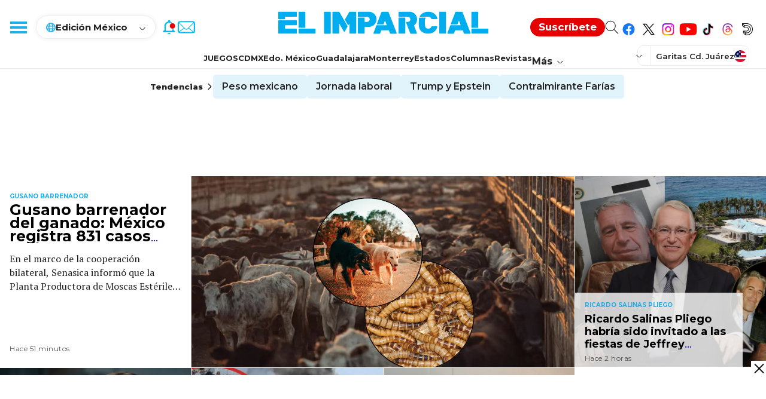

--- FILE ---
content_type: text/html; charset=utf-8
request_url: https://www.google.com/recaptcha/api2/aframe
body_size: 268
content:
<!DOCTYPE HTML><html><head><meta http-equiv="content-type" content="text/html; charset=UTF-8"></head><body><script nonce="d5zFlN4oA933FX10g-8MSw">/** Anti-fraud and anti-abuse applications only. See google.com/recaptcha */ try{var clients={'sodar':'https://pagead2.googlesyndication.com/pagead/sodar?'};window.addEventListener("message",function(a){try{if(a.source===window.parent){var b=JSON.parse(a.data);var c=clients[b['id']];if(c){var d=document.createElement('img');d.src=c+b['params']+'&rc='+(localStorage.getItem("rc::a")?sessionStorage.getItem("rc::b"):"");window.document.body.appendChild(d);sessionStorage.setItem("rc::e",parseInt(sessionStorage.getItem("rc::e")||0)+1);localStorage.setItem("rc::h",'1769900453050');}}}catch(b){}});window.parent.postMessage("_grecaptcha_ready", "*");}catch(b){}</script></body></html>

--- FILE ---
content_type: image/svg+xml
request_url: https://static.themebuilder.aws.arc.pub/elimparcial-sandbox/1698254935308.svg
body_size: 1262
content:
<svg xml:space="preserve" style="enable-background:new 0 0 357.7 38.6;" viewBox="0 0 357.7 38.6" y="0px" x="0px" xmlns:xlink="http://www.w3.org/1999/xlink" xmlns="http://www.w3.org/2000/svg" id="Capa_1" version="1.1">
<style type="text/css">
	.st0{fill:#fff;}
</style>
<path d="M269.9,25.5h-8.4c-0.4,0-0.8,0.3-1,0.7c-0.7,1.8-2.1,3.3-5.1,3.3c-1.9,0-3.3-0.7-4.1-1.6
	c-0.9-1.1-1.6-1.8-1.6-8.6c0-5.6,0.4-7.1,1.1-8c0,0,0,0,0,0c0.2-0.2,0.4-0.5,0.3-0.6c0-0.1-0.3-0.1-0.5-0.1h-10
	c-0.4,0-0.7,0.2-0.8,0.6c-0.5,2.5-0.5,5.2-0.5,8.1c0,5.5-0.2,10.7,4.2,14.6c3.1,2.7,6.8,4.1,11.6,4.1c7.5,0,13.6-4,15.6-11.3
	C271,26.1,270.5,25.5,269.9,25.5 M236,36.7c0.3,0.7-0.2,1.4-1,1.4h-9.3c-0.4,0-0.8-0.3-1-0.7l-7.2-18.8c-0.1-0.3,0.1-0.7,0.5-0.7
	h1.2h0.6h0.8c0,0,0,0,0,0c2.4,0,4.3-1.9,4.3-4.3s-1.9-4.3-4.3-4.3v0l-10.1,0v0l-5.2,0c-0.3,0-0.5-0.2-0.5-0.5V1.6c0-0.6,0.5-1,1-1
	h4.7h1.8h11.1v0c7.2,0,13,5.8,13,13c0,3.8-1.7,7.3-4.3,9.7c0,0,0,0,0,0c-0.2,0.2-0.4,0.4-0.7,0.6c-0.2,0.1-0.3,0.4-0.2,0.6L236,36.7
	z M215.8,10.7h-10.5c-0.3,0-0.5,0.2-0.5,0.5V37c0,0.6,0.5,1,1,1h9.5c0.6,0,1-0.5,1-1l0-25.8C216.3,10.9,216.1,10.7,215.8,10.7
	 M167.3,13.5c0,7.2-5.8,13-13,13c0,0,0,0,0,0h-3.9h-0.6h-2.2c-0.3,0-0.5,0.2-0.5,0.5v10c0,0.6-0.5,1-1,1h-9.5c-0.6,0-1-0.5-1-1V11.2
	c0-0.3,0.2-0.5,0.5-0.5h10.5c0.3,0,0.5,0.2,0.5,0.5v6.2c0,0.3,0.2,0.5,0.5,0.5h2.2h1.6c0,0,0,0,0,0c2.4,0,4.3-1.9,4.3-4.3
	s-1.9-4.3-4.3-4.3v0h-1.6h-2.7v0h-11c-0.3,0-0.5-0.2-0.5-0.5V1.6c0-0.6,0.5-1,1-1h13.2h0.6h3.9v0C161.5,0.6,167.3,6.4,167.3,13.5
	 M255.3,9.2L255.3,9.2C255.3,9.2,255.3,9.2,255.3,9.2c3.1,0,4.5,1.5,5.2,3.3c0.2,0.4,0.5,0.7,1,0.7h8.4c0.7,0,1.2-0.6,1-1.3
	c-1.9-7.3-8.1-11.3-15.6-11.3c-4.9,0-8.6,1.5-11.6,4.1c-1.3,1.1-2.2,2.4-2.8,3.8c-0.2,0.3,0.1,0.7,0.5,0.7H255.3z M112.5,15.6
	l5.5,9.6c0.1,0.2,0.1,0.5,0,0.8l-5.1,8.8c-0.2,0.4-0.7,0.4-0.9,0l-7.7-13.4c-0.1-0.2-0.5-0.1-0.5,0.1V37c0,0.6-0.5,1-1,1h-9.5
	c-0.6,0-1-0.5-1-1l0-35.4c0-0.6,0.5-1,1-1h10c0.3,0,0.5,0.1,0.7,0.4L112.5,15.6L112.5,15.6z M131.7,0.6h-10.1
	c-0.3,0-0.5,0.2-0.7,0.4l-7.3,12.7c-0.2,0.3-0.2,0.6,0,0.9l5.1,8.8c0.2,0.3,0.7,0.3,0.9,0l1.2-2c0.1-0.2,0.4-0.1,0.4,0.1V37
	c0,0.6,0.5,1,1,1h9.5c0.6,0,1-0.5,1-1l0-35.5C132.7,1,132.3,0.6,131.7,0.6 M313.7,1.3l13.6,35.4c0.3,0.7-0.2,1.4-1,1.4h-9.3
	c-0.4,0-0.8-0.3-1-0.7l-1.8-4.8c-0.1-0.2-0.3-0.3-0.5-0.3h-12.2c-0.2,0-0.4,0.1-0.5,0.3l-1.8,4.8c-0.2,0.4-0.5,0.7-1,0.7H289
	c-0.7,0-1.2-0.7-1-1.4l4.8-12.5c0.1-0.3,0.4-0.5,0.7-0.5h16.8c0.2,0,0.3-0.2,0.2-0.4l-2.7-7.1c-0.1-0.2-0.4-0.2-0.5,0l-2.2,5.7
	c-0.1,0.2-0.3,0.3-0.5,0.3h-10.4c-0.4,0-0.6-0.4-0.5-0.7l7.8-20.2c0.2-0.4,0.5-0.7,1-0.7h10.1C313.2,0.6,313.6,0.8,313.7,1.3
	 M186.8,0.6h-10.1c-0.4,0-0.8,0.3-1,0.7l-7.8,20.2c-0.1,0.3,0.1,0.7,0.5,0.7h10.4c0.2,0,0.4-0.1,0.5-0.3l2.2-5.7
	c0.1-0.2,0.4-0.2,0.5,0l2.7,7.1c0.1,0.2-0.1,0.4-0.2,0.4h-16.8c-0.3,0-0.6,0.2-0.7,0.5l-4.8,12.5c-0.3,0.7,0.2,1.4,1,1.4h9.3
	c0.4,0,0.8-0.3,1-0.7l1.8-4.8c0.1-0.2,0.3-0.3,0.5-0.3h12.2c0.2,0,0.4,0.1,0.5,0.3l1.8,4.8c0.2,0.4,0.5,0.7,1,0.7h9.3
	c0.7,0,1.2-0.7,1-1.4L187.8,1.3C187.6,0.8,187.2,0.6,186.8,0.6 M357.7,37v-6.6c0-0.6-0.5-1-1-1h-27.3c-0.3,0-0.5,0.2-0.5,0.5V37
	c0,0.6,0.5,1,1,1h26.8C357.2,38.1,357.7,37.6,357.7,37 M339.9,28h-10.5c-0.3,0-0.5-0.2-0.5-0.5V1.6c0-0.6,0.5-1,1-1h9.5
	c0.6,0,1,0.5,1,1v25.8C340.4,27.7,340.2,28,339.9,28 M63.5,37v-6.6c0-0.6-0.5-1-1-1H35.1c-0.3,0-0.5,0.2-0.5,0.5V37c0,0.6,0.5,1,1,1
	h26.8C63,38.1,63.5,37.6,63.5,37 M45.6,28H35.1c-0.3,0-0.5-0.2-0.5-0.5V1.6c0-0.6,0.5-1,1-1h9.5c0.6,0,1,0.5,1,1v25.8
	C46.2,27.7,45.9,28,45.6,28 M285.6,37V1.6c0-0.6-0.5-1-1-1h-9.5c-0.6,0-1,0.5-1,1V37c0,0.6,0.5,1,1,1h9.5
	C285.1,38.1,285.6,37.6,285.6,37 M88.4,38.1h-9.5c-0.6,0-1-0.5-1-1V1.6c0-0.6,0.5-1,1-1h9.5c0.6,0,1,0.5,1,1V37
	C89.4,37.6,89,38.1,88.4,38.1 M30.7,23.7H12.1c-0.3,0-0.5,0.2-0.5,0.5v4.7c0,0.3,0.2,0.5,0.5,0.5h18.6c0.6,0,1,0.5,1,1V37
	c0,0.6-0.5,1-1,1H1c-0.6,0-1-0.5-1-1v-21c0-0.6,0.5-1,1-1h8.9h1.6h19.2c0.6,0,1,0.5,1,1v6.6C31.7,23.2,31.3,23.7,30.7,23.7
	 M30.7,0.6H1c-0.6,0-1,0.5-1,1v10.9c0,0.6,0.5,1,1,1h9.5c0.6,0,1-0.5,1-1V9.7c0-0.3,0.2-0.5,0.5-0.5h18.6c0.6,0,1-0.5,1-1V1.6
	C31.7,1,31.3,0.6,30.7,0.6" class="st0"></path>
</svg>


--- FILE ---
content_type: application/javascript; charset=utf-8
request_url: https://fundingchoicesmessages.google.com/f/AGSKWxX4a5kHHLgf_F1_QEvYSzrsYyl1Lp_Ngb12Ib79YjcGq--8cVeUTT_aYVRENN3I50nfbP9GrTGxKl_xEutxsJl-zx_iwzRH8bcvEhT5TPKfGPtxWMLgOYLBWeVjFK7uWI38hRhnrHM05b_1eQLJdo0rwG6mnFWeUP84eeZMyUF3w0MHoaSaGMLoj7Pf/_/adguard./googleadsmodule./kaksvpopup._ad_right_/brandingAd.
body_size: -1285
content:
window['77d5fee6-4064-453e-9d3d-9197c65c930e'] = true;